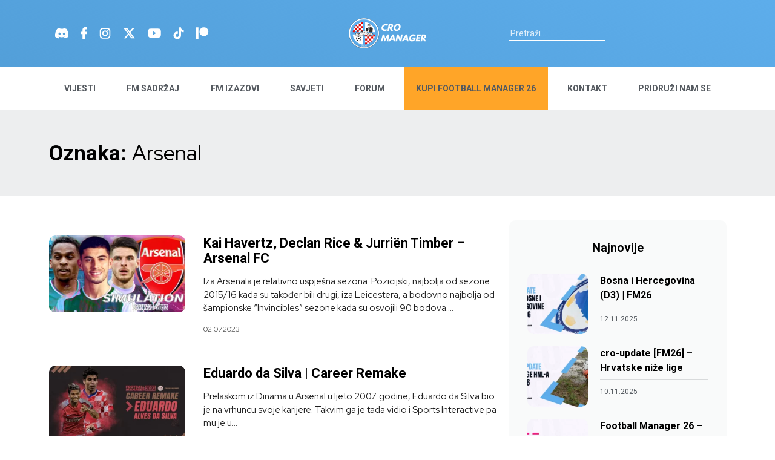

--- FILE ---
content_type: text/html; charset=UTF-8
request_url: https://cro-manager.net/oznaka/arsenal/
body_size: 8885
content:
<!doctype html>
<html lang="hr">
<head>

	<meta charset="UTF-8">
	<meta name="viewport" content="width=device-width, initial-scale=1">

	<meta name='robots' content='index, follow, max-image-preview:large, max-snippet:-1, max-video-preview:-1' />
	<style>img:is([sizes="auto" i], [sizes^="auto," i]) { contain-intrinsic-size: 3000px 1500px }</style>
	
	<!-- This site is optimized with the Yoast SEO plugin v24.1 - https://yoast.com/wordpress/plugins/seo/ -->
	<title>Arsenal Archives | Cro-Manager</title>
	<link rel="canonical" href="https://cro-manager.net/oznaka/arsenal/" />
	<meta property="og:locale" content="hr_HR" />
	<meta property="og:type" content="article" />
	<meta property="og:title" content="Arsenal Archives | Cro-Manager" />
	<meta property="og:url" content="https://cro-manager.net/oznaka/arsenal/" />
	<meta property="og:site_name" content="Cro-Manager" />
	<meta name="twitter:card" content="summary_large_image" />
	<meta name="twitter:site" content="@CroManager2005" />
	<script type="application/ld+json" class="yoast-schema-graph">{"@context":"https://schema.org","@graph":[{"@type":"CollectionPage","@id":"https://cro-manager.net/oznaka/arsenal/","url":"https://cro-manager.net/oznaka/arsenal/","name":"Arsenal Archives | Cro-Manager","isPartOf":{"@id":"https://cro-manager.net/#website"},"primaryImageOfPage":{"@id":"https://cro-manager.net/oznaka/arsenal/#primaryimage"},"image":{"@id":"https://cro-manager.net/oznaka/arsenal/#primaryimage"},"thumbnailUrl":"https://storage.cro-manager.net/uploads/2023/07/havertz-rice-timber-arsenal.webp","breadcrumb":{"@id":"https://cro-manager.net/oznaka/arsenal/#breadcrumb"},"inLanguage":"hr"},{"@type":"ImageObject","inLanguage":"hr","@id":"https://cro-manager.net/oznaka/arsenal/#primaryimage","url":"https://storage.cro-manager.net/uploads/2023/07/havertz-rice-timber-arsenal.webp","contentUrl":"https://storage.cro-manager.net/uploads/2023/07/havertz-rice-timber-arsenal.webp","width":1920,"height":1080,"caption":"Havertz Rice Timber"},{"@type":"BreadcrumbList","@id":"https://cro-manager.net/oznaka/arsenal/#breadcrumb","itemListElement":[{"@type":"ListItem","position":1,"name":"Home","item":"https://cro-manager.net/"},{"@type":"ListItem","position":2,"name":"Arsenal"}]},{"@type":"WebSite","@id":"https://cro-manager.net/#website","url":"https://cro-manager.net/","name":"Cro-Manager","description":"Hrvatska Football Manager zajednica","publisher":{"@id":"https://cro-manager.net/#organization"},"potentialAction":[{"@type":"SearchAction","target":{"@type":"EntryPoint","urlTemplate":"https://cro-manager.net/?s={search_term_string}"},"query-input":{"@type":"PropertyValueSpecification","valueRequired":true,"valueName":"search_term_string"}}],"inLanguage":"hr"},{"@type":"Organization","@id":"https://cro-manager.net/#organization","name":"Cro-Manager","url":"https://cro-manager.net/","logo":{"@type":"ImageObject","inLanguage":"hr","@id":"https://cro-manager.net/#/schema/logo/image/","url":"https://storage.cro-manager.net/uploads/2019/07/bez-efekta.png","contentUrl":"https://storage.cro-manager.net/uploads/2019/07/bez-efekta.png","width":800,"height":800,"caption":"Cro-Manager"},"image":{"@id":"https://cro-manager.net/#/schema/logo/image/"},"sameAs":["https://www.facebook.com/cromanager.net","https://x.com/CroManager2005","https://www.instagram.com/cro_manager/"]}]}</script>
	<!-- / Yoast SEO plugin. -->


<link rel='dns-prefetch' href='//storage.cro-manager.net' />
<link rel="alternate" type="application/rss+xml" title="Cro-Manager &raquo; Kanal" href="https://cro-manager.net/feed/" />
<link rel="alternate" type="application/rss+xml" title="Cro-Manager &raquo; Kanal komentara" href="https://cro-manager.net/comments/feed/" />
<link rel="alternate" type="application/rss+xml" title="Cro-Manager &raquo; Arsenal Kanal oznaka" href="https://cro-manager.net/oznaka/arsenal/feed/" />
<script>
window._wpemojiSettings = {"baseUrl":"https:\/\/s.w.org\/images\/core\/emoji\/15.0.3\/72x72\/","ext":".png","svgUrl":"https:\/\/s.w.org\/images\/core\/emoji\/15.0.3\/svg\/","svgExt":".svg","source":{"concatemoji":"https:\/\/cro-manager.net\/portal\/wp-includes\/js\/wp-emoji-release.min.js?ver=6.7.4"}};
/*! This file is auto-generated */
!function(i,n){var o,s,e;function c(e){try{var t={supportTests:e,timestamp:(new Date).valueOf()};sessionStorage.setItem(o,JSON.stringify(t))}catch(e){}}function p(e,t,n){e.clearRect(0,0,e.canvas.width,e.canvas.height),e.fillText(t,0,0);var t=new Uint32Array(e.getImageData(0,0,e.canvas.width,e.canvas.height).data),r=(e.clearRect(0,0,e.canvas.width,e.canvas.height),e.fillText(n,0,0),new Uint32Array(e.getImageData(0,0,e.canvas.width,e.canvas.height).data));return t.every(function(e,t){return e===r[t]})}function u(e,t,n){switch(t){case"flag":return n(e,"\ud83c\udff3\ufe0f\u200d\u26a7\ufe0f","\ud83c\udff3\ufe0f\u200b\u26a7\ufe0f")?!1:!n(e,"\ud83c\uddfa\ud83c\uddf3","\ud83c\uddfa\u200b\ud83c\uddf3")&&!n(e,"\ud83c\udff4\udb40\udc67\udb40\udc62\udb40\udc65\udb40\udc6e\udb40\udc67\udb40\udc7f","\ud83c\udff4\u200b\udb40\udc67\u200b\udb40\udc62\u200b\udb40\udc65\u200b\udb40\udc6e\u200b\udb40\udc67\u200b\udb40\udc7f");case"emoji":return!n(e,"\ud83d\udc26\u200d\u2b1b","\ud83d\udc26\u200b\u2b1b")}return!1}function f(e,t,n){var r="undefined"!=typeof WorkerGlobalScope&&self instanceof WorkerGlobalScope?new OffscreenCanvas(300,150):i.createElement("canvas"),a=r.getContext("2d",{willReadFrequently:!0}),o=(a.textBaseline="top",a.font="600 32px Arial",{});return e.forEach(function(e){o[e]=t(a,e,n)}),o}function t(e){var t=i.createElement("script");t.src=e,t.defer=!0,i.head.appendChild(t)}"undefined"!=typeof Promise&&(o="wpEmojiSettingsSupports",s=["flag","emoji"],n.supports={everything:!0,everythingExceptFlag:!0},e=new Promise(function(e){i.addEventListener("DOMContentLoaded",e,{once:!0})}),new Promise(function(t){var n=function(){try{var e=JSON.parse(sessionStorage.getItem(o));if("object"==typeof e&&"number"==typeof e.timestamp&&(new Date).valueOf()<e.timestamp+604800&&"object"==typeof e.supportTests)return e.supportTests}catch(e){}return null}();if(!n){if("undefined"!=typeof Worker&&"undefined"!=typeof OffscreenCanvas&&"undefined"!=typeof URL&&URL.createObjectURL&&"undefined"!=typeof Blob)try{var e="postMessage("+f.toString()+"("+[JSON.stringify(s),u.toString(),p.toString()].join(",")+"));",r=new Blob([e],{type:"text/javascript"}),a=new Worker(URL.createObjectURL(r),{name:"wpTestEmojiSupports"});return void(a.onmessage=function(e){c(n=e.data),a.terminate(),t(n)})}catch(e){}c(n=f(s,u,p))}t(n)}).then(function(e){for(var t in e)n.supports[t]=e[t],n.supports.everything=n.supports.everything&&n.supports[t],"flag"!==t&&(n.supports.everythingExceptFlag=n.supports.everythingExceptFlag&&n.supports[t]);n.supports.everythingExceptFlag=n.supports.everythingExceptFlag&&!n.supports.flag,n.DOMReady=!1,n.readyCallback=function(){n.DOMReady=!0}}).then(function(){return e}).then(function(){var e;n.supports.everything||(n.readyCallback(),(e=n.source||{}).concatemoji?t(e.concatemoji):e.wpemoji&&e.twemoji&&(t(e.twemoji),t(e.wpemoji)))}))}((window,document),window._wpemojiSettings);
</script>
<style id='wp-emoji-styles-inline-css'>

	img.wp-smiley, img.emoji {
		display: inline !important;
		border: none !important;
		box-shadow: none !important;
		height: 1em !important;
		width: 1em !important;
		margin: 0 0.07em !important;
		vertical-align: -0.1em !important;
		background: none !important;
		padding: 0 !important;
	}
</style>
    <link rel='preload' as='style' onload="this.onload=null;this.rel='stylesheet'" id='wp-block-library' href='https://cro-manager.net/portal/wp-includes/css/dist/block-library/style.min.css?ver=6.7.4' type='text/css' media='all' /><style id='classic-theme-styles-inline-css'>
/*! This file is auto-generated */
.wp-block-button__link{color:#fff;background-color:#32373c;border-radius:9999px;box-shadow:none;text-decoration:none;padding:calc(.667em + 2px) calc(1.333em + 2px);font-size:1.125em}.wp-block-file__button{background:#32373c;color:#fff;text-decoration:none}
</style>
<style id='global-styles-inline-css'>
:root{--wp--preset--aspect-ratio--square: 1;--wp--preset--aspect-ratio--4-3: 4/3;--wp--preset--aspect-ratio--3-4: 3/4;--wp--preset--aspect-ratio--3-2: 3/2;--wp--preset--aspect-ratio--2-3: 2/3;--wp--preset--aspect-ratio--16-9: 16/9;--wp--preset--aspect-ratio--9-16: 9/16;--wp--preset--color--black: #000000;--wp--preset--color--cyan-bluish-gray: #abb8c3;--wp--preset--color--white: #ffffff;--wp--preset--color--pale-pink: #f78da7;--wp--preset--color--vivid-red: #cf2e2e;--wp--preset--color--luminous-vivid-orange: #ff6900;--wp--preset--color--luminous-vivid-amber: #fcb900;--wp--preset--color--light-green-cyan: #7bdcb5;--wp--preset--color--vivid-green-cyan: #00d084;--wp--preset--color--pale-cyan-blue: #8ed1fc;--wp--preset--color--vivid-cyan-blue: #0693e3;--wp--preset--color--vivid-purple: #9b51e0;--wp--preset--gradient--vivid-cyan-blue-to-vivid-purple: linear-gradient(135deg,rgba(6,147,227,1) 0%,rgb(155,81,224) 100%);--wp--preset--gradient--light-green-cyan-to-vivid-green-cyan: linear-gradient(135deg,rgb(122,220,180) 0%,rgb(0,208,130) 100%);--wp--preset--gradient--luminous-vivid-amber-to-luminous-vivid-orange: linear-gradient(135deg,rgba(252,185,0,1) 0%,rgba(255,105,0,1) 100%);--wp--preset--gradient--luminous-vivid-orange-to-vivid-red: linear-gradient(135deg,rgba(255,105,0,1) 0%,rgb(207,46,46) 100%);--wp--preset--gradient--very-light-gray-to-cyan-bluish-gray: linear-gradient(135deg,rgb(238,238,238) 0%,rgb(169,184,195) 100%);--wp--preset--gradient--cool-to-warm-spectrum: linear-gradient(135deg,rgb(74,234,220) 0%,rgb(151,120,209) 20%,rgb(207,42,186) 40%,rgb(238,44,130) 60%,rgb(251,105,98) 80%,rgb(254,248,76) 100%);--wp--preset--gradient--blush-light-purple: linear-gradient(135deg,rgb(255,206,236) 0%,rgb(152,150,240) 100%);--wp--preset--gradient--blush-bordeaux: linear-gradient(135deg,rgb(254,205,165) 0%,rgb(254,45,45) 50%,rgb(107,0,62) 100%);--wp--preset--gradient--luminous-dusk: linear-gradient(135deg,rgb(255,203,112) 0%,rgb(199,81,192) 50%,rgb(65,88,208) 100%);--wp--preset--gradient--pale-ocean: linear-gradient(135deg,rgb(255,245,203) 0%,rgb(182,227,212) 50%,rgb(51,167,181) 100%);--wp--preset--gradient--electric-grass: linear-gradient(135deg,rgb(202,248,128) 0%,rgb(113,206,126) 100%);--wp--preset--gradient--midnight: linear-gradient(135deg,rgb(2,3,129) 0%,rgb(40,116,252) 100%);--wp--preset--font-size--small: 13px;--wp--preset--font-size--medium: 20px;--wp--preset--font-size--large: 36px;--wp--preset--font-size--x-large: 42px;--wp--preset--spacing--20: 0.44rem;--wp--preset--spacing--30: 0.67rem;--wp--preset--spacing--40: 1rem;--wp--preset--spacing--50: 1.5rem;--wp--preset--spacing--60: 2.25rem;--wp--preset--spacing--70: 3.38rem;--wp--preset--spacing--80: 5.06rem;--wp--preset--shadow--natural: 6px 6px 9px rgba(0, 0, 0, 0.2);--wp--preset--shadow--deep: 12px 12px 50px rgba(0, 0, 0, 0.4);--wp--preset--shadow--sharp: 6px 6px 0px rgba(0, 0, 0, 0.2);--wp--preset--shadow--outlined: 6px 6px 0px -3px rgba(255, 255, 255, 1), 6px 6px rgba(0, 0, 0, 1);--wp--preset--shadow--crisp: 6px 6px 0px rgba(0, 0, 0, 1);}:where(.is-layout-flex){gap: 0.5em;}:where(.is-layout-grid){gap: 0.5em;}body .is-layout-flex{display: flex;}.is-layout-flex{flex-wrap: wrap;align-items: center;}.is-layout-flex > :is(*, div){margin: 0;}body .is-layout-grid{display: grid;}.is-layout-grid > :is(*, div){margin: 0;}:where(.wp-block-columns.is-layout-flex){gap: 2em;}:where(.wp-block-columns.is-layout-grid){gap: 2em;}:where(.wp-block-post-template.is-layout-flex){gap: 1.25em;}:where(.wp-block-post-template.is-layout-grid){gap: 1.25em;}.has-black-color{color: var(--wp--preset--color--black) !important;}.has-cyan-bluish-gray-color{color: var(--wp--preset--color--cyan-bluish-gray) !important;}.has-white-color{color: var(--wp--preset--color--white) !important;}.has-pale-pink-color{color: var(--wp--preset--color--pale-pink) !important;}.has-vivid-red-color{color: var(--wp--preset--color--vivid-red) !important;}.has-luminous-vivid-orange-color{color: var(--wp--preset--color--luminous-vivid-orange) !important;}.has-luminous-vivid-amber-color{color: var(--wp--preset--color--luminous-vivid-amber) !important;}.has-light-green-cyan-color{color: var(--wp--preset--color--light-green-cyan) !important;}.has-vivid-green-cyan-color{color: var(--wp--preset--color--vivid-green-cyan) !important;}.has-pale-cyan-blue-color{color: var(--wp--preset--color--pale-cyan-blue) !important;}.has-vivid-cyan-blue-color{color: var(--wp--preset--color--vivid-cyan-blue) !important;}.has-vivid-purple-color{color: var(--wp--preset--color--vivid-purple) !important;}.has-black-background-color{background-color: var(--wp--preset--color--black) !important;}.has-cyan-bluish-gray-background-color{background-color: var(--wp--preset--color--cyan-bluish-gray) !important;}.has-white-background-color{background-color: var(--wp--preset--color--white) !important;}.has-pale-pink-background-color{background-color: var(--wp--preset--color--pale-pink) !important;}.has-vivid-red-background-color{background-color: var(--wp--preset--color--vivid-red) !important;}.has-luminous-vivid-orange-background-color{background-color: var(--wp--preset--color--luminous-vivid-orange) !important;}.has-luminous-vivid-amber-background-color{background-color: var(--wp--preset--color--luminous-vivid-amber) !important;}.has-light-green-cyan-background-color{background-color: var(--wp--preset--color--light-green-cyan) !important;}.has-vivid-green-cyan-background-color{background-color: var(--wp--preset--color--vivid-green-cyan) !important;}.has-pale-cyan-blue-background-color{background-color: var(--wp--preset--color--pale-cyan-blue) !important;}.has-vivid-cyan-blue-background-color{background-color: var(--wp--preset--color--vivid-cyan-blue) !important;}.has-vivid-purple-background-color{background-color: var(--wp--preset--color--vivid-purple) !important;}.has-black-border-color{border-color: var(--wp--preset--color--black) !important;}.has-cyan-bluish-gray-border-color{border-color: var(--wp--preset--color--cyan-bluish-gray) !important;}.has-white-border-color{border-color: var(--wp--preset--color--white) !important;}.has-pale-pink-border-color{border-color: var(--wp--preset--color--pale-pink) !important;}.has-vivid-red-border-color{border-color: var(--wp--preset--color--vivid-red) !important;}.has-luminous-vivid-orange-border-color{border-color: var(--wp--preset--color--luminous-vivid-orange) !important;}.has-luminous-vivid-amber-border-color{border-color: var(--wp--preset--color--luminous-vivid-amber) !important;}.has-light-green-cyan-border-color{border-color: var(--wp--preset--color--light-green-cyan) !important;}.has-vivid-green-cyan-border-color{border-color: var(--wp--preset--color--vivid-green-cyan) !important;}.has-pale-cyan-blue-border-color{border-color: var(--wp--preset--color--pale-cyan-blue) !important;}.has-vivid-cyan-blue-border-color{border-color: var(--wp--preset--color--vivid-cyan-blue) !important;}.has-vivid-purple-border-color{border-color: var(--wp--preset--color--vivid-purple) !important;}.has-vivid-cyan-blue-to-vivid-purple-gradient-background{background: var(--wp--preset--gradient--vivid-cyan-blue-to-vivid-purple) !important;}.has-light-green-cyan-to-vivid-green-cyan-gradient-background{background: var(--wp--preset--gradient--light-green-cyan-to-vivid-green-cyan) !important;}.has-luminous-vivid-amber-to-luminous-vivid-orange-gradient-background{background: var(--wp--preset--gradient--luminous-vivid-amber-to-luminous-vivid-orange) !important;}.has-luminous-vivid-orange-to-vivid-red-gradient-background{background: var(--wp--preset--gradient--luminous-vivid-orange-to-vivid-red) !important;}.has-very-light-gray-to-cyan-bluish-gray-gradient-background{background: var(--wp--preset--gradient--very-light-gray-to-cyan-bluish-gray) !important;}.has-cool-to-warm-spectrum-gradient-background{background: var(--wp--preset--gradient--cool-to-warm-spectrum) !important;}.has-blush-light-purple-gradient-background{background: var(--wp--preset--gradient--blush-light-purple) !important;}.has-blush-bordeaux-gradient-background{background: var(--wp--preset--gradient--blush-bordeaux) !important;}.has-luminous-dusk-gradient-background{background: var(--wp--preset--gradient--luminous-dusk) !important;}.has-pale-ocean-gradient-background{background: var(--wp--preset--gradient--pale-ocean) !important;}.has-electric-grass-gradient-background{background: var(--wp--preset--gradient--electric-grass) !important;}.has-midnight-gradient-background{background: var(--wp--preset--gradient--midnight) !important;}.has-small-font-size{font-size: var(--wp--preset--font-size--small) !important;}.has-medium-font-size{font-size: var(--wp--preset--font-size--medium) !important;}.has-large-font-size{font-size: var(--wp--preset--font-size--large) !important;}.has-x-large-font-size{font-size: var(--wp--preset--font-size--x-large) !important;}
:where(.wp-block-post-template.is-layout-flex){gap: 1.25em;}:where(.wp-block-post-template.is-layout-grid){gap: 1.25em;}
:where(.wp-block-columns.is-layout-flex){gap: 2em;}:where(.wp-block-columns.is-layout-grid){gap: 2em;}
:root :where(.wp-block-pullquote){font-size: 1.5em;line-height: 1.6;}
</style>
    <link rel='stylesheet' id='cromanager-style' href='https://storage.cro-manager.net/themes/Cro-Manager/style.css?ver=1.0.0' type='text/css' media='all' />    <link rel='stylesheet' id='bootstrap-css' href='https://storage.cro-manager.net/themes/Cro-Manager/css/bootstrap-grid.min.css?ver=5.0.0' type='text/css' media='all' />    <link rel='stylesheet' id='core-style' href='https://storage.cro-manager.net/themes/Cro-Manager/css/core-style.css?ver=1.1' type='text/css' media='all' />    <link rel='preload' as='style' onload="this.onload=null;this.rel='stylesheet'" id='archive-style' href='https://storage.cro-manager.net/themes/Cro-Manager/css/archive-style.css?ver=1.1' type='text/css' media='all' /><link rel="https://api.w.org/" href="https://cro-manager.net/wp-json/" /><link rel="alternate" title="JSON" type="application/json" href="https://cro-manager.net/wp-json/wp/v2/tags/1169" /><link rel="EditURI" type="application/rsd+xml" title="RSD" href="https://cro-manager.net/portal/xmlrpc.php?rsd" />
<link rel="icon" href="https://storage.cro-manager.net/uploads/2022/10/cropped-favicon-32x32.png" sizes="32x32" />
<link rel="icon" href="https://storage.cro-manager.net/uploads/2022/10/cropped-favicon-192x192.png" sizes="192x192" />
<link rel="apple-touch-icon" href="https://storage.cro-manager.net/uploads/2022/10/cropped-favicon-180x180.png" />
<meta name="msapplication-TileImage" content="https://storage.cro-manager.net/uploads/2022/10/cropped-favicon-270x270.png" />
		<style id="wp-custom-css">
			.v-hidden { visibility: hidden; }

.sidebar .sticky { background: #fff; }

section.popular-categories .responsive .inner {
	min-height: auto;
}

.wp-block-image.kupi-fm figure a img { 
	margin-bottom: 0 !important;
}		</style>
			
	<meta name="description" content="Kai Havertz, Declan Rice i Jurriën Timber predvode novi Arsenal u trosezonskoj simulaciji koju ćemo odraditi na Football Manager 2023.">
	
	<!-- Mailchimp -->
	<script id="mcjs">!function(c,h,i,m,p){m=c.createElement(h),p=c.getElementsByTagName(h)[0],m.async=1,m.src=i,p.parentNode.insertBefore(m,p)}(document,"script","https://chimpstatic.com/mcjs-connected/js/users/9c3b386bc446718305fa80f73/2f2fb6fbea1dac6904bc83d74.js");</script>

    
						
	
		<!-- Facebook Domain Verify -->
		<meta name="facebook-domain-verification" content="of5reefjczcag9xvhxe2vcpt5c544k" />
		<meta name='impact-site-verification' value='0324e54d-67d1-4692-89aa-59d26de04dea'>

		
			<!-- Global site tag (gtag.js) - Google Analytics -->
			<script async src="https://www.googletagmanager.com/gtag/js?id=G-WW1ZB2WD17"></script>
			<script>
			  window.dataLayer = window.dataLayer || [];
			  function gtag(){dataLayer.push(arguments);}
			  gtag('js', new Date());

			  gtag('config', 'G-WW1ZB2WD17');
			</script>

			<!-- Google Adsense -->
			<script async src="https://pagead2.googlesyndication.com/pagead/js/adsbygoogle.js?client=ca-pub-3804933640260119"
		     crossorigin="anonymous"></script>

		
	
	
	     <!-- Meta Pixel Code -->
		<script>
			!function(f,b,e,v,n,t,s)
			{if(f.fbq)return;n=f.fbq=function(){n.callMethod?
			n.callMethod.apply(n,arguments):n.queue.push(arguments)};
			if(!f._fbq)f._fbq=n;n.push=n;n.loaded=!0;n.version='2.0';
			n.queue=[];t=b.createElement(e);t.async=!0;
			t.src=v;s=b.getElementsByTagName(e)[0];
			s.parentNode.insertBefore(t,s)}(window, document,'script',
			'https://connect.facebook.net/en_US/fbevents.js');
			fbq('init', '1950560875332620');
			fbq('track', 'PageView');
		</script>
		<noscript><img height="1" width="1" style="display:none"
		src="https://www.facebook.com/tr?id=1950560875332620&ev=PageView&noscript=1"
		/></noscript>
		<!-- End Meta Pixel Code -->

	
	<!-- Include Fonts -->
	<link rel="preconnect" href="https://fonts.googleapis.com">
	<link rel="preconnect" href="https://fonts.gstatic.com" crossorigin>
	<link href="https://fonts.googleapis.com/css2?family=Red+Hat+Display:wght@400;700&family=Roboto:wght@400;700&display=swap" rel="stylesheet"> 

</head>

<body id="body" class="archive tag tag-arsenal tag-1169 wp-custom-logo">
<div id="page" class="site">

	<header class="header">
		<div class="h-top">
			<div class="container">
				<div class="row">
					<div class="col social d-none d-md-flex">

						<a href="https://cro-manager.net/vijesti/cro-manager-na-discordu/" target="_blank" aria-label="Discord"><span class="sprite s-discord"></span></a><a href="https://www.facebook.com/cromanager" target="_blank" aria-label="Facebook"><span class="sprite s-facebook"></span></a><a href="https://www.instagram.com/cro_manager/" target="_blank" aria-label="Instagram"><span class="sprite s-instagram"></span></a><a href="https://twitter.com/cro_manager" target="_blank" aria-label="Twitter"><span class="sprite s-twitter"></span></a><a href="https://www.youtube.com/@CroManagerFM" target="_blank" aria-label="YouTube"><span class="sprite s-youtube"></span></a><a href="https://www.tiktok.com/@cro_manager" target="_blank" aria-label="TikTok"><span class="sprite s-tiktok"></span></a><a href="https://www.patreon.com/cromanager" target="_blank" aria-label="Patreon"><span class="sprite s-patreon"></span></a>						
					</div>
					<div class="col logo">
						<a href="https://cro-manager.net">
						
							
							<img src="https://storage.cro-manager.net/themes/Cro-Manager/img/header_logo_white.png" alt="Cro-Manager header_logo" width="128px" height="50px">

							
						</a>
					</div>
					<div class="col search d-none d-md-flex">
						<form role="search" method="get" class="searchform group" action="https://cro-manager.net/">
	<label>
		<input type="search" class="form-control" placeholder="Pretraži..." value="" name="s" title="Pretraži:" />
	</label>
	<input type="image" alt="Submit search query" src="https://storage.cro-manager.net/themes/Cro-Manager/img/search-solid-white.svg">
</form>					</div>
				</div>
			</div>
		</div>
		<div class="h-bottom">
			<nav class="navbar navbar-expand-md">
				<div class="container d-flex">
					<div class="search d-md-none">
						<form role="search" method="get" class="searchform group" action="https://cro-manager.net/">
	<label>
		<input type="search" class="form-control" placeholder="Pretraži..." value="" name="s" title="Pretraži:" />
	</label>
	<input type="image" alt="Submit search query" src="https://storage.cro-manager.net/themes/Cro-Manager/img/search-solid-white.svg">
</form>					</div>
					<button class="navbar-toggler" type="button" data-bs-toggle="collapse" data-bs-target="#main_nav"  aria-expanded="false" aria-label="Toggle navigation">
						<span id="menu-switcher" class="menu-hamburger menu-disabled" onclick="showNavbar()"></span>
					</button>

					<div id="main_nav" class="collapse navbar-collapse"><ul id="menu-primarno-header" class="navbar-nav"><li id="menu-item-5389" class="menu-item menu-item-type-taxonomy menu-item-object-category menu-item-5389"><a href="https://cro-manager.net/kategorija/vijesti/">Vijesti</a></li>
<li id="menu-item-5390" class="menu-item menu-item-type-taxonomy menu-item-object-category menu-item-5390"><a href="https://cro-manager.net/kategorija/fm-sadrzaj/">FM Sadržaj</a></li>
<li id="menu-item-5391" class="menu-item menu-item-type-taxonomy menu-item-object-category menu-item-5391"><a href="https://cro-manager.net/kategorija/fm-izazovi/">FM Izazovi</a></li>
<li id="menu-item-6118" class="menu-item menu-item-type-taxonomy menu-item-object-category menu-item-6118"><a href="https://cro-manager.net/kategorija/prvi-koraci/">Savjeti</a></li>
<li id="menu-item-5395" class="hide-768-991 menu-item menu-item-type-custom menu-item-object-custom menu-item-5395"><a href="https://cro-manager.net/forum/">Forum</a></li>
<li id="menu-item-8348" class="nav-marked kupi-fm-24 menu-item menu-item-type-post_type menu-item-object-page menu-item-8348"><a href="https://cro-manager.net/football-manager-2026-preorder/">Kupi Football Manager 26</a></li>
<li id="menu-item-5394" class="hide-768-991 menu-item menu-item-type-post_type menu-item-object-page menu-item-5394"><a href="https://cro-manager.net/kontakt/">Kontakt</a></li>
<li id="menu-item-6729" class="menu-item menu-item-type-post_type menu-item-object-page menu-item-6729"><a href="https://cro-manager.net/pridruzi-nam-se/">Pridruži nam se</a></li>
</ul></div>
				</div> <!-- container-fluid.// -->
			</nav>
		</div>
	</header>

	<main id="primary" class="site-main">

		
			<section class="page-header">
				<div class="container">
					<header class="page-header">
						<h1 class="page-title">Oznaka: <span>Arsenal</span></h1>					</header><!-- .page-header -->
				</div>
			</section>

			<section class="blog-section archive-section">
				<div class="container">
					<div class="row">
						<div class="col-12 col-lg-8 blog-part">
							<div class="posts">

								
<article id="post-7335" class="post-7335 post type-post status-publish format-standard has-post-thumbnail hentry category-kreativna-radionica tag-arsenal tag-declan-rice tag-fm-simulacija tag-jurrien-timber tag-kai-havertz">

	
    <a class="img-container" href="https://cro-manager.net/fm-sadrzaj/kreativna-radionica/kai-havertz-declan-rice-jurrien-timber-arsenal-fc/">
        <picture>
            <source media="(min-width: 768px)" srcset="https://storage.cro-manager.net/uploads/2023/07/havertz-rice-timber-arsenal-320x180.webp">
            <img src="https://storage.cro-manager.net/uploads/2023/07/havertz-rice-timber-arsenal-528x297.webp" alt="Havertz Rice Timber" class="item-img" width="250px" height="135px" loading="lazy">
        </picture>
    </a>
    <div class="content">
        <h3 class="title"><a href="https://cro-manager.net/fm-sadrzaj/kreativna-radionica/kai-havertz-declan-rice-jurrien-timber-arsenal-fc/">Kai Havertz, Declan Rice &#038; Jurriën Timber &#8211; Arsenal FC</a></h3>
        <span class="summary">Iza Arsenala je relativno uspješna sezona. Pozicijski, najbolja od sezone 2015/16 kada su također bili drugi, iza Leicestera, a bodovno najbolja od šampionske &#8220;Invincibles&#8221; sezone kada su osvojili 90 bodova....</span>
        <div class="publish-date">02.07.2023</div>
    </div>
    
</article><!-- #post-7335 -->
										
<article id="post-7212" class="post-7212 post type-post status-publish format-standard has-post-thumbnail hentry category-career-remake tag-arsenal tag-eduardo-da-silva tag-fm-simulacija tag-football-manager-2008 tag-video series-career-remake">

	
    <a class="img-container" href="https://cro-manager.net/fm-sadrzaj/career-remake/eduardo-da-silva-career-remake/">
        <picture>
            <source media="(min-width: 768px)" srcset="https://storage.cro-manager.net/uploads/2022/12/eduardo-remake-320x180.webp">
            <img src="https://storage.cro-manager.net/uploads/2022/12/eduardo-remake-528x297.webp" alt="eduardo da silva" class="item-img" width="250px" height="135px" loading="lazy">
        </picture>
    </a>
    <div class="content">
        <h3 class="title"><a href="https://cro-manager.net/fm-sadrzaj/career-remake/eduardo-da-silva-career-remake/">Eduardo da Silva | Career Remake</a></h3>
        <span class="summary">Prelaskom iz Dinama u Arsenal u ljeto 2007. godine, Eduardo da Silva bio je na vrhuncu svoje karijere. Takvim ga je tada vidio i Sports Interactive pa mu je u...</span>
        <div class="publish-date">29.12.2022</div>
    </div>
    
</article><!-- #post-7212 -->
										
							</div>

							
						</div>

						
<div class="col-12 col-md-10 col-lg-4 sidebar d-none d-lg-block">
	<div class="sticky">
		
		<div class="widget recent-posts">
			<div class="title">
				<h3>Najnovije</h3>
			</div>
			<div class="inner">

				<article id="post-8446"class="post-8446 post type-post status-publish format-standard has-post-thumbnail hentry category-data-updates-en tag-football-manager-26"><a class="img-container" href="https://cro-manager.net/fm-sadrzaj-en/download-en/data-updates-en/bosna-i-hercegovina-d3-fm26/"><img src="https://storage.cro-manager.net/uploads/2025/11/bhupdate-liga-bih-fm26-150x150.webp" loading="lazy" alt="bh update" width="100px" height="100px"></a><div class="post-content"><h6 class="title"><a href="https://cro-manager.net/fm-sadrzaj-en/download-en/data-updates-en/bosna-i-hercegovina-d3-fm26/">Bosna i Hercegovina (D3) | FM26</a></h6><div class="post-meta"><ul class="post-meta-list"><li>12.11.2025</li></ul></div></div></article><article id="post-8418"class="post-8418 post type-post status-publish format-standard has-post-thumbnail hentry category-data-updates tag-cro-update tag-football-manager-26 tag-istaknuto"><a class="img-container" href="https://cro-manager.net/fm-sadrzaj/download/data-updates/cro-update-fm26-hrvatske-nize-lige/"><img src="https://storage.cro-manager.net/uploads/2025/11/cro-update-nize-lige-hnl-fm26-150x150.webp" loading="lazy" alt="cro-update" width="100px" height="100px"></a><div class="post-content"><h6 class="title"><a href="https://cro-manager.net/fm-sadrzaj/download/data-updates/cro-update-fm26-hrvatske-nize-lige/">cro-update [FM26] &#8211; Hrvatske niže lige</a></h6><div class="post-meta"><ul class="post-meta-list"><li>10.11.2025</li></ul></div></div></article><article id="post-8377"class="post-8377 post type-post status-publish format-standard has-post-thumbnail hentry category-vijesti tag-football-manager-26 tag-football-manager-26-najava"><a class="img-container" href="https://cro-manager.net/vijesti/football-manager-26-transferi/"><img src="https://storage.cro-manager.net/uploads/2025/10/football-manager-26-transferi-150x150.webp" loading="lazy" alt="Football Manager 26 Transferi" width="100px" height="100px"></a><div class="post-content"><h6 class="title"><a href="https://cro-manager.net/vijesti/football-manager-26-transferi/">Football Manager 26 &#8211; Transferi</a></h6><div class="post-meta"><ul class="post-meta-list"><li>08.10.2025</li></ul></div></div></article><article id="post-8385"class="post-8385 post type-post status-publish format-standard has-post-thumbnail hentry category-vijesti tag-football-manager-26 tag-football-manager-26-najava"><a class="img-container" href="https://cro-manager.net/vijesti/bez-vodenja-reprezentacija-na-fm26/"><img src="https://storage.cro-manager.net/uploads/2025/10/football-manager-26-reprezentacije-150x150.webp" loading="lazy" alt="Football Manager 26 Reprezentacije" width="100px" height="100px"></a><div class="post-content"><h6 class="title"><a href="https://cro-manager.net/vijesti/bez-vodenja-reprezentacija-na-fm26/">Bez vođenja reprezentacija na FM26</a></h6><div class="post-meta"><ul class="post-meta-list"><li>07.10.2025</li></ul></div></div></article><article id="post-8380"class="post-8380 post type-post status-publish format-standard has-post-thumbnail hentry category-vijesti tag-football-manager-26 tag-football-manager-26-najava"><a class="img-container" href="https://cro-manager.net/vijesti/football-manager-26-novi-sustav-taktika/"><img src="https://storage.cro-manager.net/uploads/2025/10/football-manager-26-taktike-150x150.webp" loading="lazy" alt="Football Manager 26 Taktika" width="100px" height="100px"></a><div class="post-content"><h6 class="title"><a href="https://cro-manager.net/vijesti/football-manager-26-novi-sustav-taktika/">Football Manager 26 &#8211; Novi sustav taktika</a></h6><div class="post-meta"><ul class="post-meta-list"><li>03.10.2025</li></ul></div></div></article>
			</div>
		</div>

		<div class="widget googleads">
            <!-- CM Sidebar -->
            <ins class="adsbygoogle"
                 style="display:flex; justify-content:center; flex: 0 0 100%;"
                 data-ad-client="ca-pub-3804933640260119"
                 data-ad-slot="7761466566"
                 data-ad-format="auto"
                 data-full-width-responsive="true"></ins>
            <script>
                 (adsbygoogle = window.adsbygoogle || []).push({});
            </script>
			<script async src="https://pagead2.googlesyndication.com/pagead/js/adsbygoogle.js?client=ca-pub-3804933640260119" crossorigin="anonymous"></script>
		</div>

	</div>
</div>

					</div>
				</div>
			</section>

		
	</main><!-- #main -->


	<footer id="footer" class="site-footer">
		<div class="container">
						
			<div class="inner">

				<div class="row my-order">
					<div class="col links">
						<div class="menu-footer-left-container"><ul id="menu-footer-left" class="menu"><li id="menu-item-6414" class="menu-item menu-item-type-custom menu-item-object-custom menu-item-6414"><a href="#pll_switcher">Languages</a></li>
<li id="menu-item-5826" class="menu-item menu-item-type-post_type menu-item-object-page menu-item-5826"><a href="https://cro-manager.net/linktree/">Linktree</a></li>
<li id="menu-item-5624" class="menu-item menu-item-type-post_type menu-item-object-page menu-item-5624"><a href="https://cro-manager.net/disclaimer/">Disclaimer</a></li>
<li id="menu-item-5625" class="menu-item menu-item-type-post_type menu-item-object-page menu-item-5625"><a href="https://cro-manager.net/o-nama/">O nama</a></li>
<li id="menu-item-5626" class="menu-item menu-item-type-post_type menu-item-object-page menu-item-5626"><a href="https://cro-manager.net/kontakt/">Kontakt</a></li>
</ul></div>					</div>
					<div class="col logo">
						<a href="https://cro-manager.net">
						
							
							<img src="https://storage.cro-manager.net/themes/Cro-Manager/img/header_logo.png" alt="Cro-Manager header_logo" width="128px" height="50px">

														
						</a>
					</div>
					<div class="col copyright">

						
						<span>Copyright © 2005-2026 <a href="https://cro-manager.net">Cro-Manager</a><br>Web design <a href="https://medianno.com">Medianno</a></span>

						
					</div>
				</div>

			</div>
		</div>
	</footer><!-- #footer-->

</div><!-- #page -->

<style id='core-block-supports-inline-css'>
.wp-block-gallery.wp-block-gallery-1{--wp--style--unstable-gallery-gap:var( --wp--style--gallery-gap-default, var( --gallery-block--gutter-size, var( --wp--style--block-gap, 0.5em ) ) );gap:var( --wp--style--gallery-gap-default, var( --gallery-block--gutter-size, var( --wp--style--block-gap, 0.5em ) ) );}.wp-block-gallery.wp-block-gallery-2{--wp--style--unstable-gallery-gap:var( --wp--style--gallery-gap-default, var( --gallery-block--gutter-size, var( --wp--style--block-gap, 0.5em ) ) );gap:var( --wp--style--gallery-gap-default, var( --gallery-block--gutter-size, var( --wp--style--block-gap, 0.5em ) ) );}.wp-block-gallery.wp-block-gallery-3{--wp--style--unstable-gallery-gap:var( --wp--style--gallery-gap-default, var( --gallery-block--gutter-size, var( --wp--style--block-gap, 0.5em ) ) );gap:var( --wp--style--gallery-gap-default, var( --gallery-block--gutter-size, var( --wp--style--block-gap, 0.5em ) ) );}.wp-block-gallery.wp-block-gallery-4{--wp--style--unstable-gallery-gap:var( --wp--style--gallery-gap-default, var( --gallery-block--gutter-size, var( --wp--style--block-gap, 0.5em ) ) );gap:var( --wp--style--gallery-gap-default, var( --gallery-block--gutter-size, var( --wp--style--block-gap, 0.5em ) ) );}.wp-block-gallery.wp-block-gallery-5{--wp--style--unstable-gallery-gap:var( --wp--style--gallery-gap-default, var( --gallery-block--gutter-size, var( --wp--style--block-gap, 0.5em ) ) );gap:var( --wp--style--gallery-gap-default, var( --gallery-block--gutter-size, var( --wp--style--block-gap, 0.5em ) ) );}.wp-block-gallery.wp-block-gallery-6{--wp--style--unstable-gallery-gap:var( --wp--style--gallery-gap-default, var( --gallery-block--gutter-size, var( --wp--style--block-gap, 0.5em ) ) );gap:var( --wp--style--gallery-gap-default, var( --gallery-block--gutter-size, var( --wp--style--block-gap, 0.5em ) ) );}.wp-block-gallery.wp-block-gallery-7{--wp--style--unstable-gallery-gap:var( --wp--style--gallery-gap-default, var( --gallery-block--gutter-size, var( --wp--style--block-gap, 0.5em ) ) );gap:var( --wp--style--gallery-gap-default, var( --gallery-block--gutter-size, var( --wp--style--block-gap, 0.5em ) ) );}
</style>
<script src="https://storage.cro-manager.net/themes/Cro-Manager/js/custom-js.js?ver=1.0.0&#039; defer " id="cromanager-custom-js-js"></script>
<style>:root {--wp-admin--admin-bar--height: 0px;}</style>
</body>
</html>


--- FILE ---
content_type: text/html; charset=utf-8
request_url: https://www.google.com/recaptcha/api2/aframe
body_size: 267
content:
<!DOCTYPE HTML><html><head><meta http-equiv="content-type" content="text/html; charset=UTF-8"></head><body><script nonce="zVPNbneOevYvUW5RVycT1Q">/** Anti-fraud and anti-abuse applications only. See google.com/recaptcha */ try{var clients={'sodar':'https://pagead2.googlesyndication.com/pagead/sodar?'};window.addEventListener("message",function(a){try{if(a.source===window.parent){var b=JSON.parse(a.data);var c=clients[b['id']];if(c){var d=document.createElement('img');d.src=c+b['params']+'&rc='+(localStorage.getItem("rc::a")?sessionStorage.getItem("rc::b"):"");window.document.body.appendChild(d);sessionStorage.setItem("rc::e",parseInt(sessionStorage.getItem("rc::e")||0)+1);localStorage.setItem("rc::h",'1770062508996');}}}catch(b){}});window.parent.postMessage("_grecaptcha_ready", "*");}catch(b){}</script></body></html>

--- FILE ---
content_type: text/css
request_url: https://storage.cro-manager.net/themes/Cro-Manager/css/archive-style.css?ver=1.1
body_size: 1990
content:
/* FM23 Colors */
/* FM24 Colors */
footer {
  font-family: "Roboto", sans-serif;
  padding-bottom: 25px;
  padding-top: 65px; }
  @media screen and (min-width: 768px) {
    footer {
      padding-bottom: 0; } }
  footer .container {
    position: relative; }
  footer a {
    font-family: "Roboto", sans-serif; }
  footer .inner {
    border-top: 1px solid rgba(84, 89, 95, 0.1);
    padding: 20px 0; }
    footer .inner .my-order {
      flex-direction: column; }
      @media screen and (min-width: 768px) {
        footer .inner .my-order {
          flex-direction: row; } }
    footer .inner .col {
      display: flex;
      align-self: center;
      padding-top: 12px;
      padding-bottom: 12px; }
      @media screen and (min-width: 768px) {
        footer .inner .col {
          padding-top: 0;
          padding-bottom: 0; } }
    footer .inner .links {
      justify-content: center;
      order: 2; }
      @media screen and (min-width: 768px) {
        footer .inner .links {
          order: 3;
          justify-content: end; } }
      footer .inner .links ul {
        padding: 0;
        margin: 0;
        list-style: none; }
        footer .inner .links ul li {
          padding: 0;
          margin: 0;
          list-style: none;
          display: inline-block;
          margin-right: 15px; }
          footer .inner .links ul li:last-child {
            margin-right: 0; }
          footer .inner .links ul li a {
            color: #54595f; }
            footer .inner .links ul li a:hover {
              color: rgba(84, 89, 95, 0.7); }
    footer .inner .logo {
      justify-content: center;
      order: 1; }
      @media screen and (min-width: 768px) {
        footer .inner .logo {
          order: 2; } }
      footer .inner .logo a {
        display: block; }
        footer .inner .logo a img {
          display: block;
          margin: 0 auto; }
    footer .inner .copyright {
      justify-content: center;
      order: 3;
      text-align: center; }
      @media screen and (min-width: 768px) {
        footer .inner .copyright {
          justify-content: start;
          order: 1;
          text-align: left; } }

.back-to-top {
  position: fixed;
  bottom: 0;
  right: 10px;
  border: 1px solid #555;
  border-radius: 16px;
  cursor: pointer;
  text-align: left;
  opacity: 0.7;
  transition: opacity 0.5s linear; }
  @media screen and (min-width: 768px) {
    .back-to-top {
      right: 20px;
      bottom: 120px; } }
  @media screen and (min-width: 1300px) {
    .back-to-top {
      left: calc(50% + 675px);
      right: auto;
      bottom: 28px; } }
  .back-to-top span.outter {
    display: inline-flex;
    justify-content: center;
    align-items: center; }
    .back-to-top span.outter span.inner-icon {
      height: 32px;
      width: 32px;
      display: inline-flex;
      justify-content: center;
      align-items: center;
      order: 1; }
    .back-to-top span.outter span.inner-text {
      color: #555;
      padding-right: 10px;
      display: none;
      height: 32px;
      width: 110px;
      align-items: center;
      text-align: right;
      order: 2; }
    .back-to-top span.outter span.sprite.s-back-to-top {
      background-image: url("../img/social-media.png");
      background-repeat: no-repeat;
      display: block;
      opacity: 1;
      transition: opacity .2s;
      background-position: -59px -5px;
      width: 17px;
      height: 10px; }
  .back-to-top.d-hide {
    opacity: 0; }
  .back-to-top:hover {
    opacity: 1; }
    .back-to-top:hover span.outter span.inner-text {
      display: inline-flex; }

@media screen and (max-width: 767px) {
  #cookie-law-info-again {
    left: 0 !important;
    right: auto !important; } }
@media screen and (min-width: 768px) {
  #cookie-law-info-again {
    left: auto !important;
    right: 0 !important; } }
section.blog-section {
  padding: 80px 0 0; }
  section.blog-section .blog-part {
    margin-bottom: 50px; }
    @media screen and (min-width: 768px) {
      section.blog-section .blog-part {
        margin-bottom: 0; } }
    section.blog-section .blog-part article {
      border-bottom: 1px solid rgba(93, 173, 235, 0.1);
      position: relative;
      padding: 25px 0;
      margin: 0;
      display: flex;
      flex-wrap: wrap; }
      @media screen and (min-width: 520px) {
        section.blog-section .blog-part article {
          flex-wrap: nowrap; } }
      section.blog-section .blog-part article:last-child {
        border-bottom: none; }
      section.blog-section .blog-part article .series-background-image {
        position: absolute;
        top: 0;
        bottom: 0;
        width: 100%;
        height: 100%;
        border-radius: 10px;
        background-repeat: no-repeat;
        background-size: cover;
        background-position: center;
        opacity: 0.05;
        z-index: 1; }
      section.blog-section .blog-part article a.img-container {
        flex: 0 0 100%;
        margin-bottom: 25px;
        position: relative;
        z-index: 2; }
        @media screen and (min-width: 520px) {
          section.blog-section .blog-part article a.img-container {
            flex: 0 0 225px;
            margin-bottom: 0; } }
      section.blog-section .blog-part article .content {
        margin-left: 30px;
        display: inline-block;
        position: relative;
        z-index: 2; }
        section.blog-section .blog-part article .content .title {
          font-size: 20px;
          display: inline-block;
          margin-bottom: 15px;
          line-height: 1.14; }
          @media screen and (min-width: 768px) {
            section.blog-section .blog-part article .content .title {
              font-size: 22px; } }
          section.blog-section .blog-part article .content .title small {
            font-weight: 400;
            font-size: 100%; }
        section.blog-section .blog-part article .content .summary {
          display: inline-block;
          font-weight: 300;
          line-height: 1.47;
          color: #1d1d1d;
          font-size: 14px; }
          @media screen and (min-width: 768px) {
            section.blog-section .blog-part article .content .summary {
              font-size: 15px; } }
        section.blog-section .blog-part article .content .publish-date {
          font-size: 12px;
          color: #575757;
          margin-top: 15px;
          font-family: "Red Hat Display", sans-serif; }
        section.blog-section .blog-part article .content .post-meta .categories {
          display: flex;
          flex-direction: row; }
          section.blog-section .blog-part article .content .post-meta .categories .cat-title {
            margin-right: 5px; }
          section.blog-section .blog-part article .content .post-meta .categories .post-cat-list {
            display: flex;
            flex-direction: row; }
            section.blog-section .blog-part article .content .post-meta .categories .post-cat-list a span {
              color: #0E4C7C; }
      section.blog-section .blog-part article.careers-type .content .summary {
        margin-bottom: 10px; }

section.page-header {
  padding: 30px 0; }
  section.page-header:not(.no-background) {
    background-color: rgba(84, 89, 95, 0.1); }
  section.page-header h1.page-title {
    margin: 1rem 0; }
  section.page-header .archive-description p {
    margin-bottom: 1rem; }
  section.page-header .career-progress {
    display: block;
    margin-top: 2em; }
    section.page-header .career-progress p {
      margin-bottom: 1rem; }

section.archive-section {
  padding: 40px 0;
  margin-bottom: 50px; }
  section.archive-section .blog-part article span.episode {
    position: absolute;
    bottom: 0;
    right: 5px;
    font-size: 48px;
    font-weight: bold;
    opacity: 0.05;
    font-family: "Roboto", sans-serif;
    z-index: 1; }
  section.archive-section .pagination {
    margin-top: 20px;
    padding: 30px 0;
    justify-content: center;
    display: flex; }
  section.archive-section .page-numbers {
    display: inline-block;
    padding: 10px 15px;
    margin: 0 2px 0 0;
    border: 1px solid #eee;
    line-height: 1;
    text-decoration: none;
    border-radius: 2px;
    font-size: 16px;
    font-family: "Roboto", sans-serif; }
  section.archive-section .page-numbers.current,
  section.archive-section a.page-numbers:hover {
    background: #f9f9f9; }

body.tax-series section.blog-section .blog-part article > a, body.tax-careers section.blog-section .blog-part article > a {
  display: flex; }
  body.tax-series section.blog-section .blog-part article > a .img-container, body.tax-careers section.blog-section .blog-part article > a .img-container {
    flex: 0 0 200px; }
  body.tax-series section.blog-section .blog-part article > a .content, body.tax-careers section.blog-section .blog-part article > a .content {
    margin-left: 20px;
    display: flex;
    flex-direction: column; }

.sidebar .widget {
  background-color: rgba(84, 89, 95, 0.03);
  padding: 30px;
  border-radius: 10px;
  margin-bottom: 25px; }
  .sidebar .widget:last-child {
    margin-bottom: 0; }
  .sidebar .widget .title {
    border-bottom: 1px solid rgba(84, 89, 95, 0.2);
    padding-bottom: 7px;
    margin-bottom: 20px;
    text-align: center; }
    .sidebar .widget .title h3 {
      font-family: "Roboto", sans-serif;
      font-size: 20px; }
.sidebar .recent-posts article {
  display: flex;
  margin-bottom: 20px;
  flex-wrap: nowrap; }
  .sidebar .recent-posts article:last-child {
    margin-bottom: 0; }
  .sidebar .recent-posts article a.img-container {
    flex: 0 0 100px;
    margin-right: 20px; }
    .sidebar .recent-posts article a.img-container img {
      aspect-ratio: 1 / 1; }
  .sidebar .recent-posts article .post-content h6.title {
    margin-bottom: 10px;
    text-align: left; }
    .sidebar .recent-posts article .post-content h6.title a {
      font-size: 16px;
      display: block;
      line-height: 1.5; }
  .sidebar .recent-posts article .post-content .post-meta {
    display: flex;
    align-items: center; }
    .sidebar .recent-posts article .post-content .post-meta ul.post-meta-list {
      display: flex;
      flex-wrap: wrap;
      margin: -8px;
      align-items: center;
      padding: 0;
      list-style: none; }
      .sidebar .recent-posts article .post-content .post-meta ul.post-meta-list li {
        color: #54595f;
        font-size: 12px;
        line-height: 18px;
        margin: 8px;
        position: relative; }

/*# sourceMappingURL=archive-style.css.map */


--- FILE ---
content_type: text/css
request_url: https://storage.cro-manager.net/themes/Cro-Manager/css/core-style.css?ver=1.1
body_size: 3950
content:
/*! normalize.css v8.0.1 | MIT License | github.com/necolas/normalize.css */
/* Document
   ========================================================================== */
/**
 * 1. Correct the line height in all browsers.
 * 2. Prevent adjustments of font size after orientation changes in iOS.
 */
html {
  line-height: 1.15;
  /* 1 */
  -webkit-text-size-adjust: 100%;
  /* 2 */ }

/* Sections
   ========================================================================== */
/**
 * Remove the margin in all browsers.
 */
body {
  margin: 0; }

/**
 * Render the `main` element consistently in IE.
 */
main {
  display: block; }

/**
 * Correct the font size and margin on `h1` elements within `section` and
 * `article` contexts in Chrome, Firefox, and Safari.
 */
h1 {
  font-size: 2em;
  margin: 0.67em 0; }

/* Grouping content
   ========================================================================== */
/**
 * 1. Add the correct box sizing in Firefox.
 * 2. Show the overflow in Edge and IE.
 */
hr {
  box-sizing: content-box;
  /* 1 */
  height: 0;
  /* 1 */
  overflow: visible;
  /* 2 */ }

/**
 * 1. Correct the inheritance and scaling of font size in all browsers.
 * 2. Correct the odd `em` font sizing in all browsers.
 */
pre {
  font-family: monospace, monospace;
  /* 1 */
  font-size: 1em;
  /* 2 */ }

/* Text-level semantics
   ========================================================================== */
/**
 * Remove the gray background on active links in IE 10.
 */
a {
  background-color: transparent; }

/**
 * 1. Remove the bottom border in Chrome 57-
 * 2. Add the correct text decoration in Chrome, Edge, IE, Opera, and Safari.
 */
abbr[title] {
  border-bottom: none;
  /* 1 */
  text-decoration: underline;
  /* 2 */
  text-decoration: underline dotted;
  /* 2 */ }

/**
 * Add the correct font weight in Chrome, Edge, and Safari.
 */
b,
strong {
  font-weight: bolder; }

/**
 * 1. Correct the inheritance and scaling of font size in all browsers.
 * 2. Correct the odd `em` font sizing in all browsers.
 */
code,
kbd,
samp {
  font-family: monospace, monospace;
  /* 1 */
  font-size: 1em;
  /* 2 */ }

/**
 * Add the correct font size in all browsers.
 */
small {
  font-size: 80%; }

/**
 * Prevent `sub` and `sup` elements from affecting the line height in
 * all browsers.
 */
sub,
sup {
  font-size: 75%;
  line-height: 0;
  position: relative;
  vertical-align: baseline; }

sub {
  bottom: -0.25em; }

sup {
  top: -0.5em; }

/* Embedded content
   ========================================================================== */
/**
 * Remove the border on images inside links in IE 10.
 */
img {
  border-style: none; }

/* Forms
   ========================================================================== */
/**
 * 1. Change the font styles in all browsers.
 * 2. Remove the margin in Firefox and Safari.
 */
button,
input,
optgroup,
select,
textarea {
  font-family: inherit;
  /* 1 */
  font-size: 100%;
  /* 1 */
  line-height: 1.15;
  /* 1 */
  margin: 0;
  /* 2 */ }

/**
 * Show the overflow in IE.
 * 1. Show the overflow in Edge.
 */
button,
input {
  /* 1 */
  overflow: visible; }

/**
 * Remove the inheritance of text transform in Edge, Firefox, and IE.
 * 1. Remove the inheritance of text transform in Firefox.
 */
button,
select {
  /* 1 */
  text-transform: none; }

/**
 * Correct the inability to style clickable types in iOS and Safari.
 */
button,
[type="button"],
[type="reset"],
[type="submit"] {
  -webkit-appearance: button; }

/**
 * Remove the inner border and padding in Firefox.
 */
button::-moz-focus-inner,
[type="button"]::-moz-focus-inner,
[type="reset"]::-moz-focus-inner,
[type="submit"]::-moz-focus-inner {
  border-style: none;
  padding: 0; }

/**
 * Restore the focus styles unset by the previous rule.
 */
button:-moz-focusring,
[type="button"]:-moz-focusring,
[type="reset"]:-moz-focusring,
[type="submit"]:-moz-focusring {
  outline: 1px dotted ButtonText; }

/**
 * Correct the padding in Firefox.
 */
fieldset {
  padding: 0.35em 0.75em 0.625em; }

/**
 * 1. Correct the text wrapping in Edge and IE.
 * 2. Correct the color inheritance from `fieldset` elements in IE.
 * 3. Remove the padding so developers are not caught out when they zero out
 *    `fieldset` elements in all browsers.
 */
legend {
  box-sizing: border-box;
  /* 1 */
  color: inherit;
  /* 2 */
  display: table;
  /* 1 */
  max-width: 100%;
  /* 1 */
  padding: 0;
  /* 3 */
  white-space: normal;
  /* 1 */ }

/**
 * Add the correct vertical alignment in Chrome, Firefox, and Opera.
 */
progress {
  vertical-align: baseline; }

/**
 * Remove the default vertical scrollbar in IE 10+.
 */
textarea {
  overflow: auto; }

/**
 * 1. Add the correct box sizing in IE 10.
 * 2. Remove the padding in IE 10.
 */
[type="checkbox"],
[type="radio"] {
  box-sizing: border-box;
  /* 1 */
  padding: 0;
  /* 2 */ }

/**
 * Correct the cursor style of increment and decrement buttons in Chrome.
 */
[type="number"]::-webkit-inner-spin-button,
[type="number"]::-webkit-outer-spin-button {
  height: auto; }

/**
 * 1. Correct the odd appearance in Chrome and Safari.
 * 2. Correct the outline style in Safari.
 */
[type="search"] {
  -webkit-appearance: textfield;
  /* 1 */
  outline-offset: -2px;
  /* 2 */ }

/**
 * Remove the inner padding in Chrome and Safari on macOS.
 */
[type="search"]::-webkit-search-decoration {
  -webkit-appearance: none; }

/**
 * 1. Correct the inability to style clickable types in iOS and Safari.
 * 2. Change font properties to `inherit` in Safari.
 */
::-webkit-file-upload-button {
  -webkit-appearance: button;
  /* 1 */
  font: inherit;
  /* 2 */ }

/* Interactive
   ========================================================================== */
/*
 * Add the correct display in Edge, IE 10+, and Firefox.
 */
details {
  display: block; }

/*
 * Add the correct display in all browsers.
 */
summary {
  display: list-item; }

/* Misc
   ========================================================================== */
/**
 * Add the correct display in IE 10+.
 */
template {
  display: none; }

/**
 * Add the correct display in IE 10.
 */
[hidden] {
  display: none; }

/* FM23 Colors */
/* FM24 Colors */
html {
  color: #000;
  font-size: 14px;
  line-height: 1;
  overflow-x: hidden; }
  html.overflow-y-h {
    overflow-y: hidden; }

body {
  overflow-x: hidden; }
  body.overflow-y-h {
    overflow-y: hidden; }

.site {
  position: relative; }

.justify-center {
  justify-content: center; }

h1, h2, h3, h4, h5, h6,
.h1, .h2, .h3, .h4, .h5, .h6 {
  color: #000;
  font-family: "Roboto", sans-serif;
  font-weight: 700;
  transition-property: color;
  transition-duration: .2s;
  transition-timing-function: linear;
  margin: 0; }
  h1 a, h2 a, h3 a, h4 a, h5 a, h6 a,
  .h1 a, .h2 a, .h3 a, .h4 a, .h5 a, .h6 a {
    color: #000;
    font-family: "Roboto", sans-serif;
    font-weight: 700;
    transition-property: color;
    transition-duration: .2s;
    transition-timing-function: linear; }

h1 {
  font-size: 2.5rem; }

h2 {
  font-size: 2rem; }

h3 {
  font-size: 1.75rem; }

h4 {
  font-size: 1.5rem; }

h5 {
  font-size: 1.25rem; }

h6 {
  font-size: 1rem; }

a {
  color: #0E4C7C;
  transition-property: color;
  transition-duration: .2s;
  transition-timing-function: linear;
  text-decoration: none; }
  a:hover, a:focus, a:active, a:visited {
    text-decoration: none; }
  a:hover {
    color: #197fcc; }
  a h1:hover, a h2:hover, a h3:hover, a h4:hover, a h5:hover, a h6:hover,
  a .h1:hover, a .h2:hover, a .h3:hover, a .h4:hover, a .h5:hover, a .h6:hover {
    color: #197fcc; }

.img-container {
  display: block;
  font-size: 0;
  overflow: hidden;
  border-radius: 10px; }
  .img-container img, .img-container iframe {
    aspect-ratio: 16 / 9;
    width: 100%;
    object-fit: cover;
    border-radius: 10px;
    transition: 0.5s; }
  .img-container img:hover {
    transform: scale(1.1); }

p {
  font-family: "Roboto", sans-serif;
  font-weight: 400;
  color: var(--bs-gray-dark);
  font-size: 16px;
  line-height: 1.67; }

span:not(.display-name) {
  font-family: "Red Hat Display", sans-serif;
  font-weight: 400;
  color: #000; }

.my-auto {
  margin-top: auto;
  margin-bottom: auto; }

:focus {
  outline: none !important;
  box-shadow: none !important; }

::placeholder {
  color: rgba(255, 255, 255, 0.8) !important;
  opacity: 1 !important; }

::-webkit-input-placeholder, ::-ms-input-placeholder {
  color: rgba(255, 255, 255, 0.8) !important; }

/* ============ dropdown on hover ============ */
@media all and (min-width: 992px) {
  .navbar .nav-item .dropdown-menu {
    display: none; }

  .navbar .nav-item:hover .dropdown-menu {
    display: block; }

  .navbar .nav-item .dropdown-menu {
    margin-top: 0; } }
/* ============ dropdown on hover .end// ============ */
.banner {
  margin-top: 50px;
  margin-bottom: 50px; }

.sticky {
  position: -webkit-sticky;
  /* Safari */
  position: sticky;
  top: 20px; }

.post, .page {
  margin: 0; }

.adsbygoogle > ins {
  display: block !important;
  margin: 0 auto !important; }

ins {
  background-color: transparent; }

.naslovna-oglas-horizontal-row {
  margin-top: 40px; }

.sidebar .google-auto-placed {
  display: none !important; }

figure.wp-block-gallery.has-nested-images {
  display: flex;
  flex-wrap: wrap; }

.wp-block-gallery.has-nested-images.columns-2 figure.wp-block-image:not(#individual-image) {
  flex: calc(50% - var(--wp--style--unstable-gallery-gap, 16px)/2) 0 0; }

.wp-block-gallery.has-nested-images.columns-3 figure.wp-block-image:not(#individual-image) {
  flex: calc(33.33% - var(--wp--style--unstable-gallery-gap, 16px)/2) 0 0; }

.wp-block-gallery.has-nested-images.columns-4 figure.wp-block-image:not(#individual-image) {
  flex: calc(25% - var(--wp--style--unstable-gallery-gap, 16px)/2) 0 0; }

.wp-block-gallery.has-nested-images.columns-5 figure.wp-block-image:not(#individual-image) {
  flex: calc(20% - var(--wp--style--unstable-gallery-gap, 16px)/2) 0 0; }

header.header .h-top {
  padding: 25px 0;
  background-image: linear-gradient(20deg, rgba(25, 127, 204, 0.75) 0%, #5dadeb 100%); }
  @media screen and (min-width: 768px) {
    header.header .h-top {
      padding: 30px 0; } }
  header.header .h-top .social {
    display: flex;
    align-items: center;
    justify-content: start; }
    header.header .h-top .social a {
      display: inline-block;
      line-height: 1;
      margin: 0 10px; }
      header.header .h-top .social a span.sprite {
        background-image: url("../img/social-media.png");
        background-repeat: no-repeat;
        display: block;
        opacity: 1;
        transition: opacity .2s; }
        header.header .h-top .social a span.sprite.s-facebook {
          background-position: -1px -1px;
          width: 11px;
          height: 20px; }
        header.header .h-top .social a span.sprite.s-instagram {
          background-position: -15px -1px;
          width: 19px;
          height: 18px; }
        header.header .h-top .social a span.sprite.s-twitter {
          background-position: -36px -1px;
          width: 21px;
          height: 18px; }
        header.header .h-top .social a span.sprite.s-discord {
          background-position: -164px -2px;
          width: 22px;
          height: 18px; }
        header.header .h-top .social a span.sprite.s-youtube {
          background-position: -120px -3px;
          width: 22px;
          height: 16px; }
        header.header .h-top .social a span.sprite.s-tiktok {
          background-position: -144px -1px;
          width: 18px;
          height: 20px; }
        header.header .h-top .social a span.sprite.s-patreon {
          background-position: -98px -1px;
          width: 21px;
          height: 20px; }
      header.header .h-top .social a:hover span.sprite {
        opacity: 0.25; }
  header.header .h-top .logo a {
    display: block; }
    header.header .h-top .logo a img {
      display: block;
      margin: 0 auto; }
  header.header .h-top .search {
    display: flex;
    align-items: center;
    justify-content: end; }
    header.header .h-top .search form {
      display: flex;
      justify-content: center;
      align-items: center; }
      header.header .h-top .search form input[type=search] {
        background-color: transparent;
        border: none;
        border-bottom: 1px solid #fff;
        border-radius: 0;
        padding-left: .15rem;
        color: white; }
      header.header .h-top .search form input[type=image] {
        max-height: 14px;
        display: inline-block;
        margin-left: 5px; }
    header.header .h-top .search a {
      color: white; }
header.header .h-bottom .search {
  display: flex;
  align-items: center;
  justify-content: start;
  padding: 20px 0;
  flex: 1 0 0; }
  header.header .h-bottom .search form {
    display: flex;
    justify-content: center;
    align-items: center; }
    header.header .h-bottom .search form input[type=search] {
      background-color: transparent;
      border: none;
      border-bottom: 1px solid #54595f;
      border-radius: 0;
      padding-left: .15rem;
      color: #54595f; }
    header.header .h-bottom .search form ::placeholder {
      color: rgba(0, 0, 0, 0.8) !important;
      opacity: 1 !important; }
    header.header .h-bottom .search form ::-webkit-input-placeholder, header.header .h-bottom .search form ::-ms-input-placeholder {
      color: rgba(0, 0, 0, 0.8) !important; }
    header.header .h-bottom .search form input[type=image] {
      max-height: 14px;
      display: inline-block;
      margin-left: 5px;
      -webkit-filter: grayscale(1) invert(1);
      filter: grayscale(1) invert(1); }
  header.header .h-bottom .search a {
    color: white; }
header.header .h-bottom nav.navbar {
  margin: 0;
  padding: 0;
  border-top: 1px solid rgba(84, 89, 95, 0.1);
  border-bottom: 1px solid rgba(84, 89, 95, 0.1); }
  header.header .h-bottom nav.navbar #main_nav {
    display: flex;
    justify-content: center;
    align-items: center;
    width: 100%; }
    header.header .h-bottom nav.navbar #main_nav.show-navbar {
      left: 0; }
    @media screen and (max-width: 767px) {
      header.header .h-bottom nav.navbar #main_nav {
        height: calc( 100vh - var(--wp-admin--admin-bar--height) );
        background: rgba(255, 255, 255, 0.98);
        transition: all ease 0.5s;
        position: absolute;
        top: 0;
        left: 100%;
        z-index: 1001; } }
    @media screen and (min-width: 768px) {
      header.header .h-bottom nav.navbar #main_nav {
        position: relative;
        height: auto;
        display: block;
        left: 0; } }
  header.header .h-bottom nav.navbar ul.navbar-nav {
    justify-content: space-around;
    flex-wrap: wrap;
    margin: 0;
    padding: 0;
    display: flex;
    flex-direction: column; }
    @media screen and (min-width: 768px) {
      header.header .h-bottom nav.navbar ul.navbar-nav {
        flex-direction: row; } }
    header.header .h-bottom nav.navbar ul.navbar-nav li {
      list-style: none;
      display: flex; }
      header.header .h-bottom nav.navbar ul.navbar-nav li a {
        color: #54595f;
        text-transform: uppercase;
        font-weight: 700;
        font-family: "Roboto", sans-serif;
        padding: 10px 20px 10px;
        transition-property: border;
        transition-duration: .2s;
        transition-timing-function: linear;
        text-align: center;
        display: block;
        width: 100%; }
        header.header .h-bottom nav.navbar ul.navbar-nav li a:hover {
          color: #5dadeb; }
        @media screen and (min-width: 768px) {
          header.header .h-bottom nav.navbar ul.navbar-nav li a {
            padding: 15px 10px 20px;
            font-size: .9rem;
            border-top: 5px solid transparent; }
            header.header .h-bottom nav.navbar ul.navbar-nav li a:hover {
              border-top: 5px solid #5dadeb; } }
        @media screen and (min-width: 992px) {
          header.header .h-bottom nav.navbar ul.navbar-nav li a {
            padding: 20px 15px 25px;
            font-size: 1rem; } }
        @media screen and (min-width: 1200px) {
          header.header .h-bottom nav.navbar ul.navbar-nav li a {
            padding: 20px 20px 25px; } }
      @media screen and (min-width: 768px) and (max-width: 991px) {
        header.header .h-bottom nav.navbar ul.navbar-nav li.hide-768-991 {
          display: none; } }
      header.header .h-bottom nav.navbar ul.navbar-nav li.nav-marked.kupi-fm-22 a {
        background-color: #2e124a;
        color: #FF00A5; }
        header.header .h-bottom nav.navbar ul.navbar-nav li.nav-marked.kupi-fm-22 a:hover {
          border-color: #FF00A5; }
      header.header .h-bottom nav.navbar ul.navbar-nav li.nav-marked.kupi-fm-23 a {
        background-color: #641eea;
        color: #00ffd6; }
        header.header .h-bottom nav.navbar ul.navbar-nav li.nav-marked.kupi-fm-23 a:hover {
          border-color: #00ffd6; }
      header.header .h-bottom nav.navbar ul.navbar-nav li.nav-marked.kupi-fm-24 a {
        background-color: #FFA528;
        color: #54595f; }
        header.header .h-bottom nav.navbar ul.navbar-nav li.nav-marked.kupi-fm-24 a:hover {
          border-color: #FFA528; }
header.header .navbar-toggler {
  padding: .55rem .75rem;
  display: flex;
  align-items: center;
  justify-content: end;
  background-color: transparent;
  border: none; }
  @media screen and (min-width: 768px) {
    header.header .navbar-toggler {
      display: none; } }
  header.header .navbar-toggler span.menu-hamburger {
    background-image: url("../img/social-media.png");
    background-repeat: no-repeat;
    display: block;
    opacity: 1;
    transition: opacity .2s;
    background-position: -78px -3px;
    width: 18px;
    height: 16px;
    z-index: 1002; }
    header.header .navbar-toggler span.menu-hamburger:hover {
      cursor: pointer; }

/*# sourceMappingURL=core-style.css.map */


--- FILE ---
content_type: application/x-javascript
request_url: https://storage.cro-manager.net/themes/Cro-Manager/js/custom-js.js?ver=1.0.0%27%20defer
body_size: 243
content:
function showNavbar() {         
    var buttonClasses = document.getElementById("menu-switcher");
    var showNavigation = document.getElementById("main_nav");
    var removeOverflow = document.getElementById("body");
    var htmlElement = document.getElementsByTagName("html")[0];

    if( buttonClasses.classList.contains("menu-disabled") ) {
        showNavigation.classList.add("show-navbar");
        removeOverflow.classList.add("overflow-y-h");
        htmlElement.classList.add("overflow-y-h");
        buttonClasses.classList.remove("menu-disabled");
        buttonClasses.classList.add("menu-enabled");
    } else {
        showNavigation.classList.remove("show-navbar");
        removeOverflow.classList.remove("overflow-y-h");
        htmlElement.classList.remove("overflow-y-h");
        buttonClasses.classList.add("menu-disabled");
        buttonClasses.classList.remove("menu-enabled");
    }
}

function tabFunction(tab) {
	var selectedTab = document.getElementsByClassName( 'tab-link-' + tab )[0];
	var activeTab = document.getElementsByClassName( 'tab-link active' )[0];
	var selectedBody = document.getElementsByClassName( 'tab-body-' + tab )[0];
	var activeBody = document.getElementsByClassName( 'tab-body active show' )[0];

	if( selectedTab != activeTab ) {
		activeTab.classList.remove("active");
		selectedTab.classList.add("active");
		activeBody.classList.remove("active");
		activeBody.classList.remove("show");
		selectedBody.classList.add("active");
		selectedBody.classList.add("show");
	}

}


--- FILE ---
content_type: image/svg+xml
request_url: https://storage.cro-manager.net/themes/Cro-Manager/img/search-solid-white.svg
body_size: 9050
content:
<svg xmlns="http://www.w3.org/2000/svg" xmlns:xlink="http://www.w3.org/1999/xlink" width="513" height="513" viewBox="0 0 513 513">
  <defs>
    <image id="image" width="513" height="513" xlink:href="[data-uri]"/>
  </defs>
  <use xlink:href="#image"/>
  <use xlink:href="#image"/>
</svg>
